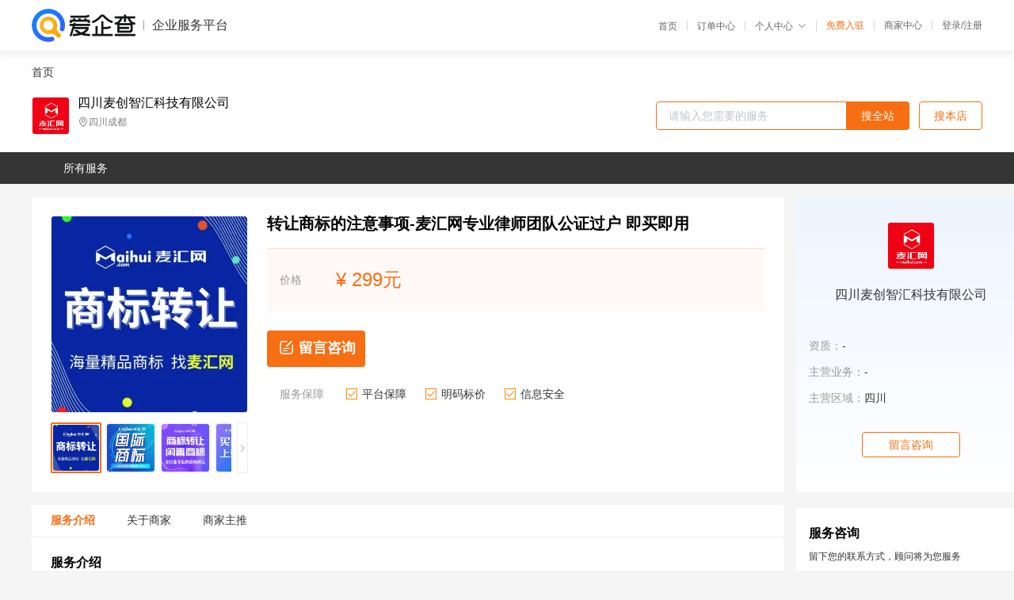

--- FILE ---
content_type: text/html; charset=UTF-8
request_url: https://yiqifu.baidu.com/cgoods_detail_2001529381929
body_size: 4930
content:
<!DOCTYPE html><html><head><meta charset="UTF-8">  <title>四川麦创智汇科技有限公司-咨询-爱企查企业服务平台</title>   <meta name="keywords" content="代办,代理,机构,联系方式,服务价格">   <meta name="description" content="平台提供服务详细信息说明,四川麦创智汇科技有限公司为您提供在的、、相关代理代办服务，免费咨询专业顾问了解更多信息! 查询其他提供服务优质服务商,请关注爱企查企业服务平台。">  <meta http-equiv="X-UA-Compatible" content="IE=edge"><meta name="referrer" content="no-referrer-when-downgrade"><link rel="pre-connect" href="//qifu-pub.bj.bcebos.com/"><link rel="dns-prefetch" href="//qifu-pub.bj.bcebos.com/"><link rel="dns-prefetch" href="//ts.bdimg.com"><link rel="dns-prefetch" href="//himg.bdimg.com"><link rel="shortcut icon" href="//xinpub.cdn.bcebos.com/static/favicon.ico" type="image/x-icon">       <link rel="preload" fetchpriority="high" href="https://qifu-pub.bj.bcebos.com/datapic/e91e07df9de4673eb205216a5a8229c6_fullsize.jpg?x-bce-process=image/resize,m_lfit,w_249/format,f_webp" as="image">  <script type="text/javascript" src="//passport.baidu.com/passApi/js/uni_login_wrapper.js"></script><script src="https://xin-static.cdn.bcebos.com/law-m/js/template.js"></script> <link href="//xinpub.cdn.bcebos.com/aiqifu/static/1748572627/css/vendors.95232eab35f.css" rel="stylesheet"><link href="//xinpub.cdn.bcebos.com/aiqifu/static/1748572627/css/cgoodsrelease.87900c7696a.css" rel="stylesheet"> <script>/* eslint-disable */
        // 添加百度统计
        var _hmt = _hmt || [];
        (function () {
            var hm = document.createElement('script');
            hm.src = '//hm.baidu.com/hm.js?37e1bd75d9c0b74f7b4a8ba07566c281';
            hm.setAttribute('async', 'async');
            hm.setAttribute('defer', 'defer');
            var s = document.getElementsByTagName('script')[0];
            s.parentNode.insertBefore(hm, s);
        })();</script></head><body><div id="app">  </div><script>/* eslint-disable */  window.pageData = {"isLogin":0,"userName":null,"casapi":null,"passapi":"\/\/passport.baidu.com\/passApi\/js\/uni_login_wrapper.js","logoutUrl":"https:\/\/yiqifu.baidu.com\/\/cusercenter\/logout","logintype":0,"userPhoto":"https:\/\/himg.bdimg.com\/sys\/portrait\/item\/default.jpg","homePage":"https:\/\/yiqifu.baidu.com","passDomain":"https:\/\/passport.baidu.com","version":"V1.0.33","goodsInfo":{"id":"2001529381929","shopId":"203978491","spuName":"\u8f6c\u8ba9\u5546\u6807\u7684\u6ce8\u610f\u4e8b\u9879-\u9ea6\u6c47\u7f51\u4e13\u4e1a\u5f8b\u5e08\u56e2\u961f\u516c\u8bc1\u8fc7\u6237 \u5373\u4e70\u5373\u7528","shopLevel":1,"company":"","serviceTeam":"","serviceDetail":"\u54a8\u8be2\uff0c\u5b9a\u5236\u4e2a\u6027\u5316\u65b9\u6848","serviceMode":"1\u5bf91\u4e13\u4eba\u670d\u52a1","spuDesc":"","detail":"<p><strong> \u54c1\u724c <\/strong> : \u9ea6\u6c47\u7f51<strong> \u4ea4\u6613\u5546\u54c1 <\/strong> : 1~45\u7c7b\u5546\u6807\u6ce8\u518c\u8f6c\u8ba9<strong> \u4ea4\u6613\u6a21\u5f0f <\/strong> : \u7ebf\u4e0a\/\u7ebf\u4e0b\u670d\u52a1 <\/p><strong> \u670d\u52a1\u4f18\u52bf <\/strong> : \u4e0d\u6210\u529f\u4e0d\u6536\u8d39<strong> \u4e1a\u52a1\u7c7b\u578b <\/strong> : \u5546\u6807\u8f6c\u8ba9\u3001\u5546\u6807\u6ce8\u518c\u3001\u5546\u6807\u67e5\u8be2\u3001\u56fd\u9645\u5546\u6807<strong> \u670d\u52a1\u533a\u57df <\/strong> : \u5168\u56fd\u670d\u52a1 <\/p><strong> \u4e13\u5c5e\u987e\u95ee <\/strong> : \u4e00\u5bf9\u4e00\u670d\u52a1<strong> \u670d\u52a1\u5ba2\u6237 <\/strong> : 13000+<strong> \u4e13\u4e1a\u987e\u95ee <\/strong> : 2400+ <\/p><strong> \u670d\u52a1\u4f18\u52bf2 <\/strong> : \u4e13\u4e1a\u987e\u95ee7*12\u5728\u7ebf\u670d\u52a1<strong> \u8054\u7cfb\u7535\u8bdd <\/strong> : 18081950174 <\/p><hr\/><p><img src=\"https:\/\/t11.baidu.com\/it\/u=1527341871,1780169346&fm=199&app=68&f=JPEG?w=749&h=665&s=F802DE1E818E5F4D747EBAC90300D0BE\"\/><br\/><\/p><p><span><br\/><\/span><\/p><p><span><b>\u5546\u6807\u8f6c\u8ba9\u5df2\u7ecf\u6210\u4e3a\u4e00\u79cd\u6d41\u884c\u7684\u83b7\u53d6\u5546\u6807\u7684\u65b9\u5f0f\uff0c\u5f88\u591a\u4eba\u4f1a\u9009\u62e9\u8f6c\u8ba9\u5546\u6807\uff0c\u4f46\u6709\u4e9b\u5546\u6807\u4e0d\u80fd\u8f6c\u8ba9\uff0c\u90a3\u4e48\u54ea\u4e9b\u5546\u6807\u4e0d\u80fd\u8f6c\u8ba9\u5462?<\/b><\/span><br\/><\/p><p>(\u4e00) \u7528\u4e8e\u4e24\u79cd\u7c7b\u4f3c\u5546\u54c1\u7684\u5546\u6807\u4e0d\u5f97\u5355\u72ec\u8f6c\u8ba9\u3002\u6ce8\u518c\u5546\u6807\u4e2d\u6709\u4e24\u79cd\u4ee5\u4e0a\u5546\u54c1\u7684\uff0c\u5c5e\u4e8e\u540c\u7c7b\u4ea7\u54c1\uff0c\u53ef\u4ee5\u8f6c\u8ba9;\u5c5e\u4e8e\u540c\u7c7b\u4ea7\u54c1\u7684\uff0c<\/p><p>\u00a0 \u00a0 \u00a0 \u00a0\u9700\u8981\u4e00\u5e76\u8f6c\u8ba9\uff0c\u4e0d\u80fd\u5206\u5272\u8f6c\u8ba9\u3002<br\/><\/p><p>(\u4e8c) \u8054\u5408\u5546\u6807\u4e0d\u5f97\u5355\u72ec\u8f6c\u8ba9\u3002\u8054\u5408\u5546\u6807\u662f\u6307\u5927\u591a\u6570\u4eba\u62e5\u6709\u7684\u4e00\u7cfb\u5217\u5546\u6807\u3002\u5b83\u5177\u6709\u76f8\u4f3c\u6807\u8bb0\u7684\u7279\u70b9\u3002\u5176\u4e2d\u4e00\u4e2a\u5546\u6807\u8f6c\u8ba9\u540e\uff0c<\/p><p>\u00a0 \u00a0 \u00a0 \u00a0\u4e24\u4e2a\u5546\u6807\u7684\u6240\u6709\u4eba\u5728\u540c\u4e00\u5546\u54c1\u4e0a\u4f7f\u7528\u7c7b\u4f3c\u5546\u6807\uff0c\u4f1a\u9020\u6210\u5546\u54c1\u6765\u6e90\u7684\u6df7\u4e71\u3002<\/p><p>(\u4e09) \u5c5e\u4e8e\u5171\u6709\u7684\u5546\u6807\uff0c\u672a\u7ecf\u5176\u4ed6\u5171\u6709\u4eba\u540c\u610f\uff0c\u4e0d\u5f97\u8f6c\u8ba9\u3002\u6ce8\u518c\u5546\u6807\u5c5e\u4e8e\u4e24\u4e2a\u4ee5\u4e0a\u5171\u6709\u4eba\u7684\uff0c\u6bcf\u4e00\u5171\u6709\u4eba\u8f6c\u8ba9\u5176\u90e8\u5206\u6743\u76ca\uff0c<\/p><p>\u00a0 \u00a0 \u00a0 \u00a0\u5fc5\u987b\u5f81\u5f97\u5176\u4ed6\u5171\u6709\u4eba\u7684\u540c\u610f\u3002<br\/><\/p><p>(\u56db) \u5141\u8bb8\u4ed6\u4eba\u4f7f\u7528\u7684\u5546\u6807\uff0c\u4e0d\u5f97\u968f\u610f\u8f6c\u8ba9\u3002\u5546\u6807\u88ab\u4ed6\u4eba\u6388\u6743\u4f7f\u7528\u7684\uff0c\u5fc5\u987b\u7ecf\u4f7f\u7528\u4eba\u540c\u610f\uff0c\u65b9\u53ef\u8f6c\u8ba9\u3002<\/p><p>(\u4e94\u00a0 )\u6ce8\u518c\u5546\u6807\u8f6c\u8ba9\u4e0d\u7b26\u5408\u6cd5\u5b9a\u7a0b\u5e8f\u7684\uff0c\u5546\u6807\u8f6c\u8ba9\u4e5f\u65e0\u6548\u3002<\/p><p>(\u516d) \u5546\u6807\u53d7\u5230\u8d28\u7591\uff0c\u5546\u6807\u672c\u8eab\u5b58\u5728\u95ee\u9898\u3002\u6b8b\u6807\u5546\u6807\u53ef\u80fd\u4f1a\u5bfc\u81f4\u64a4\u9500\uff0c\u4e0d\u5f97\u8f6c\u8ba9\u3002<\/p><p><span><b><br\/><\/b><\/span><\/p><p><span><b>\u5546\u6807\u8f6c\u8ba9\u8fd9\u5927\u6982\u9700\u8981\u82b1\u8d39\u591a\u4e45\u7684\u65f6\u95f4\u5462?\u591a\u4e45\u624d\u80fd\u4f7f\u7528\u5462?<\/b><\/span><br\/><\/p><p>\u8f6c\u8ba9\u6240\u9700\u65f6\u95f4\uff1a<\/p><p>1\u3001\u5546\u6807\u5c40\u5728\u6536\u5230\u8f6c\u8ba9\u7533\u8bf7\u6587\u4ef6\u4e4b\u540e\uff0c\u81f3\u5176\u53d1\u51fa\u8f6c\u8ba9\u53d7\u7406\u901a\u77e5\u4e66\uff0c\u5176\u4e2d\u987b\u82b1\u8d39\u7684\u65f6\u95f4\u4e3a1\u81f32\u4e2a\u6708;<\/p><p>2\u3001\u8f6c\u8ba9\u53d7\u7406\u901a\u77e5\u4e66\u5728\u4f01\u4e1a\u6536\u5230\u4ee5\u540e\uff0c\u7acb\u9a6c\u5f00\u59cb\u8ba1\u7b97\u65f6\u95f4\uff0c\u9700\u89814\u81f36\u4e2a\u6708\uff0c\u5546\u6807\u5c40\u5bf9\u63d0\u51fa\u8f6c\u8ba9\u7684\u5546\u6807\u518d\u4f9d\u7167\u6cd5\u5f8b\u8fdb\u884c\u5ba1\u6838;<\/p><p>3\u3001\u5ba1\u6838\u5b8c\u6210\uff0c\u63a5\u4e0b\u6765\u4fbf\u8981\u520a\u767b\u6838\u51c6\u516c\u544a\uff0c\u53e6\u5916\u8fd8\u4f1a\u53d1\u51fa\u300a\u6838\u51c6\u8f6c\u8ba9\u6ce8\u518c\u5546\u6807\u8bc1\u660e\u300b;<\/p><p>4\u3001\u5546\u6807\u8f6c\u8ba9\u6240\u9700\u65f6\u95f4\uff0c\u603b\u7684\u6765\u8bf4\uff0c\u9700\u89816\u81f312\u4e2a\u6708\u3002<\/p><p><img src=\"https:\/\/t10.baidu.com\/it\/u=3095827853,3273500931&fm=199&app=68&f=JPEG?w=750&h=750&s=8D28703241CEC4EC52F4E4C60000F0B1\"\/><span><br\/><\/span><\/p><p><br\/><\/p>","skuList":{"":{"skuId":"2002729381930","price":"299.00"}},"attrList":[],"price":"299.00","minPrice":"299.00","coverImage":"https:\/\/qifu-pub.bj.bcebos.com\/datapic\/e91e07df9de4673eb205216a5a8229c6_fullsize.jpg","spuImgList":["https:\/\/qifu-pub.bj.bcebos.com\/datapic\/e91e07df9de4673eb205216a5a8229c6_fullsize.jpg","https:\/\/qifu-pub.bj.bcebos.com\/datapic\/7256ddc69667c6858924bc2882638821_fullsize.jpg","https:\/\/qifu-pub.bj.bcebos.com\/datapic\/e4e55ecd04c3810f567a67f5b29de356_fullsize.jpg","https:\/\/qifu-pub.bj.bcebos.com\/datapic\/b7d1d74565f6701d7fca9a7fca2998c1_fullsize.jpg","https:\/\/qifu-pub.bj.bcebos.com\/datapic\/ae1d74999194347f4a9a2fcb8dd2896a_fullsize.jpg"],"disclaimer":"<p>\u4f01\u4e1a\u670d\u52a1\u5e73\u53f0\u6e29\u99a8\u63d0\u793a<\/p>\n        <p>1\u3001\u4ee5\u4e0a\u5c55\u793a\u7684\u4fe1\u606f\u5185\u5bb9\u5747\u7531\u53d1\u5e03\uff0c\u5185\u5bb9\u7684\u771f\u5b9e\u6027\u3001\u51c6\u786e\u6027\u548c\u5408\u6cd5\u6027\u7531\u8d1f\u8d23\u3002<\/p>\n        <p>2\u3001\u8d2d\u4e70\u670d\u52a1\u524d\u6ce8\u610f\u8c28\u614e\u6838\u5b9e\uff0c\u5e76\u4e0e\u670d\u52a1\u673a\u6784\u6c9f\u901a\u786e\u8ba4\u3002<\/p>\n        <p>3\u3001\u4f01\u4e1a\u670d\u52a1\u5e73\u53f0\u7f51\u7ad9\u4ec5\u8fdb\u884c\u4fe1\u606f\u5c55\u793a\uff0c\u5982\u60a8\u53d1\u73b0\u9875\u9762\u6709\u4efb\u4f55\u8fdd\u6cd5\u6216\u4fb5\u6743\u4fe1\u606f\uff0c\u8bf7\u63d0\u4f9b\u76f8\u5173\u6750\u6599\u81f3\u90ae\u7bb1ext_qfhelp@baidu.com\uff0c\u6211\u4eec\u4f1a\u53ca\u65f6\u6838\u67e5\u5904\u7406\u5e76\u56de\u590d\u3002<\/p>","workPlace":[],"serviceProcess":[],"serviceNotice":[],"description":"","skuDesc":"","hasPhoneNum":1,"district":[],"servYears":1},"shopInfo":{"shopId":"203978491","certTags":[],"tags":[],"logo":"https:\/\/qifu-pub.bj.bcebos.com\/datapic\/a4636ed114d37709e7e5c6907588eef1_fullsize.jpg","address":"\u56db\u5ddd\u6210\u90fd","wxPic":"","hasPhoneNum":1,"noauth":0,"shopLevel":1,"name":"\u56db\u5ddd\u9ea6\u521b\u667a\u6c47\u79d1\u6280\u6709\u9650\u516c\u53f8","servDistricts":[],"visitNumber":"0","lat":null,"lng":null,"regAddr":null,"licensePhoto":"","goodsCount":5455},"article":[],"recommend":[{"spuId":"2001829466469","posterNormal":"https:\/\/qifu-pub.bj.bcebos.com\/datapic\/d88629c034538718f561af17b8fb88be_fullsize.jpg","name":"\u4f01\u4e1a\u6ce8\u518c\u5546\u6807-\u6b27\u76df\u5546\u6807\u7533\u8bf7-\u5f53\u5929\u4e0a\u62a5 \u9ea6\u6c47\u7f51","price":"199.00"},{"spuId":"2001929371609","posterNormal":"https:\/\/qifu-pub.bj.bcebos.com\/datapic\/1264ad88c232c4ffd2bb2a3c6b703860_fullsize.jpg","name":"\u5b9e\u7528\u65b0\u578b\u4e13\u5229\u7533\u8bf7-\u5b9e\u7528\u65b0\u578b\u4e13\u5229\u64b0\u5199-\u9ea6\u6c47\u7f51","price":"199.00"},{"spuId":"2002935804056","posterNormal":"https:\/\/qifu-pub.bj.bcebos.com\/datapic\/6152001a55f5cab7f20898ca9f206dd0_fullsize.jpg","name":"\u6ce8\u518c\u5546\u6807\u4ef7\u683c \u8d2d\u4e70\u98df\u54c1\u5546\u6807\u4ef7\u683c \u9ea6\u6c47\u7f511\u5bf91\u670d\u52a1 \u4e0d\u6210\u529f\u9000\u5168\u6b3e","price":"888.00"},{"spuId":"2002934009344","posterNormal":"https:\/\/qifu-pub.bj.bcebos.com\/datapic\/8aa3907c6db731798c633ae544efbaaa_fullsize.jpg","name":"\u5546\u6807\u6ce8\u518c\u6d41\u7a0b \u767d\u9152\u8336\u53f6\u96f6\u98df\u5546\u6807\u8f6c\u8ba9 \u9700\u8981\u8d2d\u4e70\u627e\u9ea6\u6c47\u7f51\u8be2\u4ef7","price":"999.00"},{"spuId":"2002409346211","posterNormal":"https:\/\/qifu-pub.bj.bcebos.com\/datapic\/a632bb5bfc15ed45a4d301be9a2f8a43_fullsize.jpg","name":"\u5317\u4eac\u5e02\u957f\u5b81\u533a\u5546\u6807\u7533\u8bf7-\u5546\u6807\u8f6c\u8ba91\u81f345\u7c7b-\u9ea6\u6c47\u7f51","price":"199.00"},{"spuId":"2002934374606","posterNormal":"https:\/\/qifu-pub.bj.bcebos.com\/datapic\/71e8323525db25f36f1134246279f095_fullsize.jpg","name":"\u5168\u56fd\u5404\u5730\u5546\u6807\u8f6c\u8ba9-\u54a8\u8be2\u5546\u6807\u6765\u9ea6\u6c47\u7f51","price":"199.00"}],"result":{"title":"\u56db\u5ddd\u9ea6\u521b\u667a\u6c47\u79d1\u6280\u6709\u9650\u516c\u53f8-\u54a8\u8be2-\u7231\u4f01\u67e5\u4f01\u4e1a\u670d\u52a1\u5e73\u53f0","keywords":"\u4ee3\u529e,\u4ee3\u7406,\u673a\u6784,\u8054\u7cfb\u65b9\u5f0f,\u670d\u52a1\u4ef7\u683c","description":"\u5e73\u53f0\u63d0\u4f9b\u670d\u52a1\u8be6\u7ec6\u4fe1\u606f\u8bf4\u660e,\u56db\u5ddd\u9ea6\u521b\u667a\u6c47\u79d1\u6280\u6709\u9650\u516c\u53f8\u4e3a\u60a8\u63d0\u4f9b\u5728\u7684\u3001\u3001\u76f8\u5173\u4ee3\u7406\u4ee3\u529e\u670d\u52a1\uff0c\u514d\u8d39\u54a8\u8be2\u4e13\u4e1a\u987e\u95ee\u4e86\u89e3\u66f4\u591a\u4fe1\u606f! \u67e5\u8be2\u5176\u4ed6\u63d0\u4f9b\u670d\u52a1\u4f18\u8d28\u670d\u52a1\u5546,\u8bf7\u5173\u6ce8\u7231\u4f01\u67e5\u4f01\u4e1a\u670d\u52a1\u5e73\u53f0\u3002"},"address":{"id":"100000","addrName":"\u5168\u56fd"}} || {};

        /* eslint-enable */</script> <script src="//xinpub.cdn.bcebos.com/aiqifu/static/1748572627/js/0.a8be39429dd.js"></script><script src="//xinpub.cdn.bcebos.com/aiqifu/static/1748572627/js/cgoodsrelease.17c771b99cc.js"></script> </body></html>